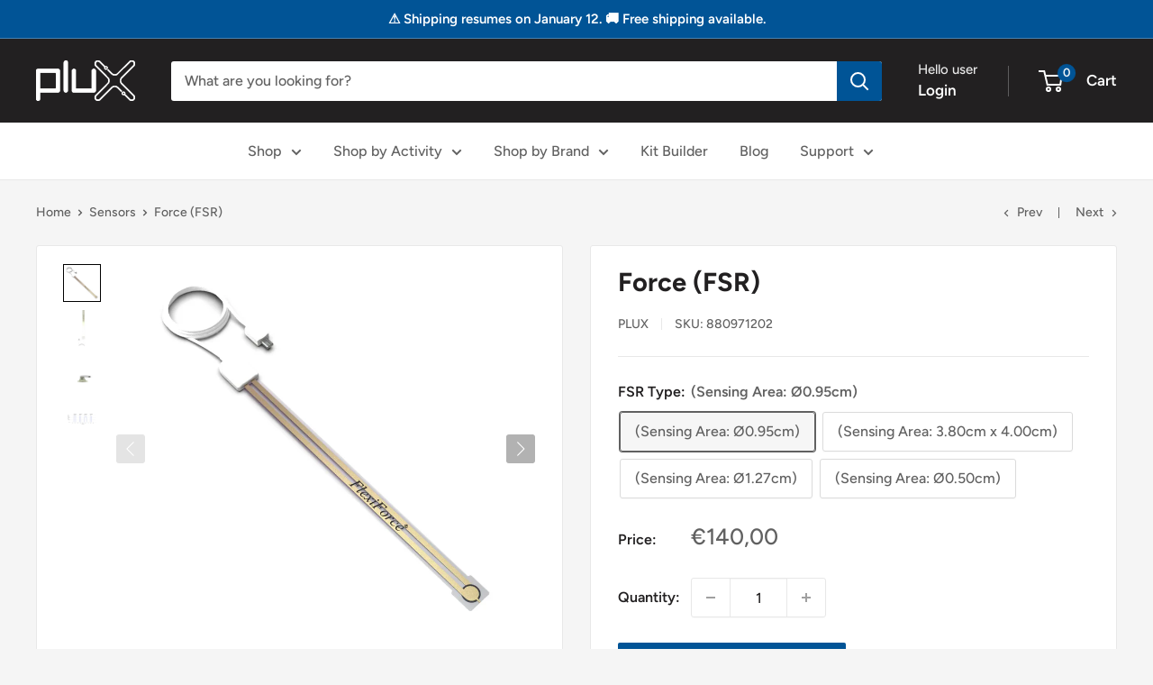

--- FILE ---
content_type: text/css
request_url: https://css.twik.io/62d7020aeb786.css
body_size: 172
content:
.nav-bar__linklist>LI:nth-of-type(1)>DIV>DIV>DIV>DIV>UL,.nav-bar__linklist>LI:nth-of-type(2)>UL,.nav-bar__linklist>LI:nth-of-type(3)>UL,.nav-bar__linklist>LI:nth-of-type(6)>UL,.product-list DIV.product-item.product-item--vertical{color: transparent !important; opacity: 0 !important; visibility: hidden !important;}

--- FILE ---
content_type: text/css
request_url: https://www.pluxbiosignals.com/cdn/shop/t/43/assets/boost-pfs-custom.css?v=96948422915440363121752690154
body_size: -235
content:
.search-bar__inner{display:none}.boost-pfs-search-suggestion-wrapper{position:fixed}.boost-pfs-search-suggestion-item:hover{color:#616161;background-color:#0a0a0a14}#boost-pfs-filter-tree2{display:initial}#boost-pfs-filter-tree2 .boost-pfs-filter-tree-content{padding:20px}.boost-pfs-filter-breadcrumb.hidden{display:none}.boost-pfs-filter-message{margin:0 auto}.search-bar__filter{display:none!important}.boost-pfs-filter-scroll-to-top{z-index:1}.boost-pfs-in-collection-search{padding:0 20px}.boost-pfs-in-collection-search-button{padding:8px 20px!important}.boost-pfs-in-collection-search-clear{padding:8px!important}.boost-pfs-search-result-toolbar{display:flex;align-items:center;margin:35px 0;border:1px solid #e1e3e4;padding:0 30px;border-radius:3px;white-space:nowrap;background:#fff}.boost-pfs-search-result-toolbar .boost-pfs-search-result-item:first-child{flex:auto}.boost-pfs-search-result-toolbar .boost-pfs-search-result-panel-controls{padding:17px 0;margin:0}@media (max-width: 767px){.boost-pfs-search-result-toolbar .boost-pfs-search-total-result{display:none}}.boost-pfs-search-result-wrap{background:#fff;border:1px solid #e1e3e4;padding:30px 0 0;border-radius:3px}.boost-pfs-search-result-wrap .boost-pfs-search-result-list-item{padding:30px}.boost-pfs-search-result-wrap .pagination{padding:20px 30px}.search-bar__inner{display:none!important}body.template-404>.template-404 #boost-pfs-search-box-1 ::-webkit-input-placeholder{color:#fff}body.template-404>.template-404 #boost-pfs-search-box-1 :-moz-placeholder{color:#fff;opacity:1}body.template-404>.template-404 #boost-pfs-search-box-1 ::-moz-placeholder{color:#fff;opacity:1}body.template-404>.template-404 #boost-pfs-search-box-1 :-ms-input-placeholder{color:#fff}
/*# sourceMappingURL=/cdn/shop/t/43/assets/boost-pfs-custom.css.map?v=96948422915440363121752690154 */


--- FILE ---
content_type: text/css
request_url: https://cdn.boostcommerce.io/widget-integration/theme/customization/pluxbiosignals.myshopify.com/DWZik8Rwip/customization-1727456271957.css
body_size: 71
content:
/*********************** Custom css for Boost AI Search & Discovery  ************************/

.boost-sd__suggestion-queries-item-title {
    font-size: 16px !important;
}

.boost-sd__recommendation-bundle-total-number--origin {
    display:none;
}

.boost-sd__instant-search-autocomplete .boost-sd__recommendation-bundle-button {
    border-radius: 2px;
}

--- FILE ---
content_type: text/javascript
request_url: https://www.pluxbiosignals.com/cdn/shop/t/43/assets/boost-pfs-instant-search.js?v=45548805622352570401752690099
body_size: -217
content:
var boostPFSInstantSearchConfig={search:{suggestionMobileStyle:"style1"}};(function(){BoostPFS.inject(this),SearchInput.prototype.customizeInstantSearch=function(suggestionElement,searchElement,searchBoxId){};var bindEvents=InstantSearchMobile.prototype.bindEvents;InstantSearchMobile.prototype.bindEvents=function(){bindEvents.call(this);var self=this;jQ('.header__action-item-link[data-action="toggle-search"]').off("click").click(function(e){e.preventDefault(),jQ(".search-bar__input").focus(),self.openSuggestionMobile()})};var originalcloseInstantSearchMobile=InstantSearchMobile.prototype.closeInstantSearchMobile;InstantSearchMobile.prototype.closeInstantSearchMobile=function(isClose){originalcloseInstantSearchMobile.call(this,isClose),jQ(".header__search-bar-wrapper").removeClass("is-visible")},InstantSearchMobile.prototype.bindEvents=function(){this.$searchInput=jQ(this.selector.searchInput),this.$clearButtonElement=jQ(this.selector.clearButton),this.$closebuttonElement=jQ(this.selector.closebutton),this.$submitButtonElement=jQ(this.selector.submitButton),this.$topPanelElement=jQ(this.selector.topPanel),this.$overlayElement=jQ(this.selector.overlay),this.searchBox=new SearchInput(this.inputMobileId,this.$searchInput),this.searchBox.refresh(),this.$closebuttonElement.on("click",this.closeInstantSearchMobile.bind(this,!0)),this.$clearButtonElement.on("click",this.clearInstantSearchMobile.bind(this)),this.$searchInputs=jQ(this.selector.searchInputs+":not([data-disable-instant-search])"),this.$searchInputs.on("click",this._onClickSearchBox.bind(this)).on("focus",this._onFocusSearchBox.bind(this)).on("keyup",this._onTypeSearchBoxEvent.bind(this)),this.$searchInput.on("focus",this._onFocusMobileInput.bind(this)),this.$targetInput=null,this.isBoundEvents=!0}})();
//# sourceMappingURL=/cdn/shop/t/43/assets/boost-pfs-instant-search.js.map?v=45548805622352570401752690099


--- FILE ---
content_type: application/x-javascript
request_url: https://app.sealsubscriptions.com/shopify/public/status/shop/pluxbiosignals.myshopify.com.js?1767844646
body_size: -157
content:
var sealsubscriptions_settings_updated='1760451019c';

--- FILE ---
content_type: text/javascript
request_url: https://www.pluxbiosignals.com/cdn/shop/t/43/assets/custom.js?v=102476495355921946141752690107
body_size: -586
content:
//# sourceMappingURL=/cdn/shop/t/43/assets/custom.js.map?v=102476495355921946141752690107
